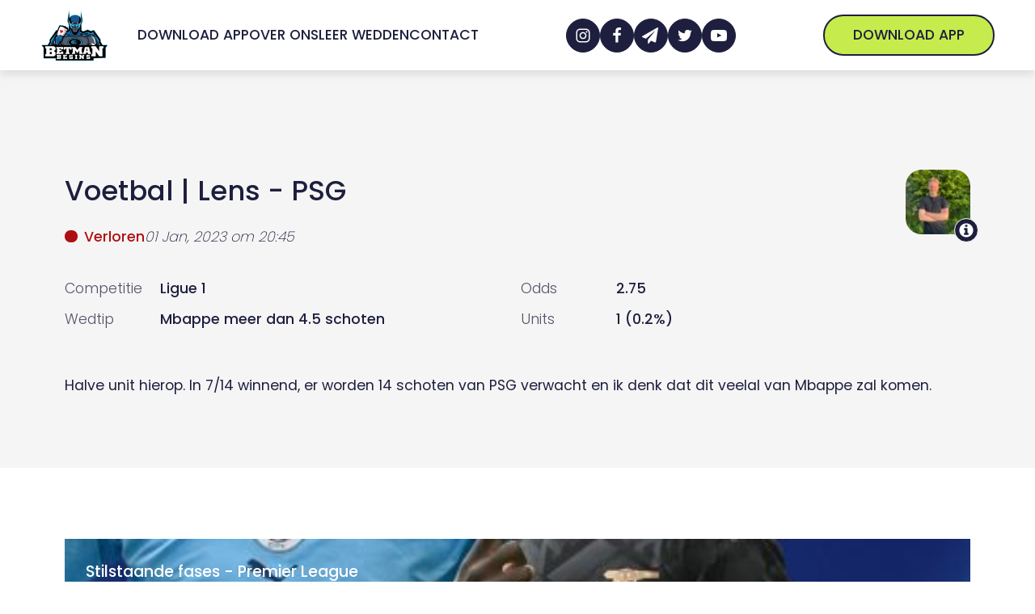

--- FILE ---
content_type: text/css
request_url: https://www.betmanbegins.com/wp-content/cache/min/1/wp-content/uploads/oxygen/css/977.css?ver=1713897914
body_size: 445
content:
#section-68-977>.ct-section-inner-wrap{display:none}#section-68-977{display:none}#div_block-1038-169{flex-direction:row;display:flex;align-items:center;justify-content:space-between;text-align:justify;margin-top:auto}#div_block-1040-169{flex-direction:row;display:flex;align-items:center}#div_block-422-169{flex-direction:row;display:flex;align-items:center;justify-content:space-between;text-align:justify;margin-top:auto}#div_block-424-169{flex-direction:row;display:flex;align-items:center}#div_block-438-169{flex-direction:row;display:flex;align-items:center;justify-content:space-between;text-align:justify;margin-top:auto}#div_block-440-169{flex-direction:row;display:flex;align-items:center}#div_block-430-169{flex-direction:row;display:flex;align-items:center;justify-content:space-between;text-align:justify;margin-top:auto}#div_block-432-169{flex-direction:row;display:flex;align-items:center}#div_block-446-169{flex-direction:row;display:flex;align-items:center;justify-content:space-between;text-align:justify;margin-top:auto}#div_block-448-169{flex-direction:row;display:flex;align-items:center}#text_block-1036-169{transition-duration:.3s;transition-timing-function:ease}#text_block-1037-169{transition-duration:.3s;transition-timing-function:ease}#text_block-1041-169{transition-timing-function:ease;transition-duration:.3s}#text_block-420-169{transition-duration:.3s;transition-timing-function:ease}#text_block-421-169{transition-timing-function:ease;transition-duration:.3s}#text_block-425-169{transition-timing-function:ease;transition-duration:.3s}#text_block-436-169{transition-duration:.3s;transition-timing-function:ease}#text_block-437-169{transition-duration:.3s;transition-timing-function:ease}#text_block-441-169{transition-timing-function:ease;transition-duration:.3s}#text_block-428-169{transition-duration:.3s;transition-timing-function:ease}#text_block-429-169{transition-timing-function:ease;transition-duration:.3s}#text_block-433-169{transition-timing-function:ease;transition-duration:.3s}#text_block-444-169{transition-duration:.3s;transition-timing-function:ease}#text_block-445-169{transition-timing-function:ease;transition-duration:.3s}#text_block-449-169{transition-timing-function:ease;transition-duration:.3s}#link-1035-169{color:#08c;transition-timing-function:ease;transition-duration:.3s}#link-1035-169:hover{background-color:#08c;color:#fff;border-top-color:#08c;border-right-color:#08c;border-bottom-color:#08c;border-left-color:#08c}#link-419-169{color:#3b5998;transition-timing-function:ease;transition-duration:.3s}#link-419-169:hover{color:#fff;background-color:#3b5998}#link-435-169{color:#00a6e8;transition-timing-function:ease;transition-duration:.3s}#link-435-169:hover{background-color:#00acee;color:#fff}#link-427-169{color:#8134af;transition-timing-function:ease;transition-duration:.3s}#link-427-169:hover{background-color:#8134af;color:#fff}#link-443-169{color:#c63a5b;transition-duration:.3s;transition-timing-function:ease}#link-443-169:hover{color:#fff;background-color:#c63a5b}#fancy_icon-1039-169{color:inherit}#fancy_icon-1039-169>svg{width:50px;height:50px}#fancy_icon-1039-169{transition-timing-function:ease;transition-duration:.3s}#fancy_icon-1042-169{color:inherit}#fancy_icon-1042-169>svg{width:30px;height:30px}#fancy_icon-1042-169{transition-timing-function:ease;transition-duration:.3s}#fancy_icon-423-169{color:inherit}#fancy_icon-423-169>svg{width:50px;height:50px}#fancy_icon-423-169{transition-timing-function:ease;transition-duration:.3s}#fancy_icon-426-169{color:inherit}#fancy_icon-426-169>svg{width:30px;height:30px}#fancy_icon-426-169{transition-timing-function:ease;transition-duration:.3s}#fancy_icon-439-169{color:inherit}#fancy_icon-439-169>svg{width:50px;height:50px}#fancy_icon-439-169{transition-timing-function:ease;transition-duration:.3s}#fancy_icon-442-169{color:inherit}#fancy_icon-442-169>svg{width:30px;height:30px}#fancy_icon-442-169{transition-timing-function:ease;transition-duration:.3s}#fancy_icon-431-169{color:inherit}#fancy_icon-431-169>svg{width:50px;height:50px}#fancy_icon-431-169{transition-timing-function:ease;transition-duration:.3s}#fancy_icon-434-169{color:inherit}#fancy_icon-434-169>svg{width:30px;height:30px}#fancy_icon-434-169{transition-timing-function:ease;transition-duration:.3s}#fancy_icon-447-169{color:inherit}#fancy_icon-447-169>svg{width:50px;height:50px}#fancy_icon-447-169{transition-duration:.3s;transition-timing-function:ease}#fancy_icon-450-169{color:inherit}#fancy_icon-450-169>svg{width:30px;height:30px}#fancy_icon-450-169{transition-timing-function:ease;transition-duration:.3s}